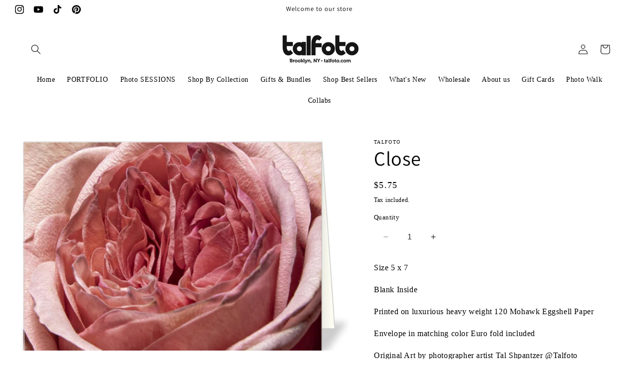

--- FILE ---
content_type: text/javascript
request_url: https://talfoto.com/cdn/shop/t/20/assets/ets_instagram_shopping_slider.js?v=156761850153492381211699397094
body_size: -441
content:
var ETS_ISS_ACCESS_TOKEN = '';
var ETS_ISS_INIT_CACHE_URL = 'https://cdn.shopify.com/s/files/1/1430/0706/t/20/assets/eiss_init_cache.json?v=1699397079';
var ETS_ISS_TAG_CACHE_DATA = {};
var ETS_ISS_APP_ENABLED = 1;
var ETS_ISS_APP_URL = 'https://insta-app.etssoft.net';
var ETS_ISS_LAST_TIME_CLEAR = '';
var EISS_USER_TYPE=0;
var EISS_SHOP_ID='3795';
var EISS_USERID="";
var EISS_QUERY_HASH="";
